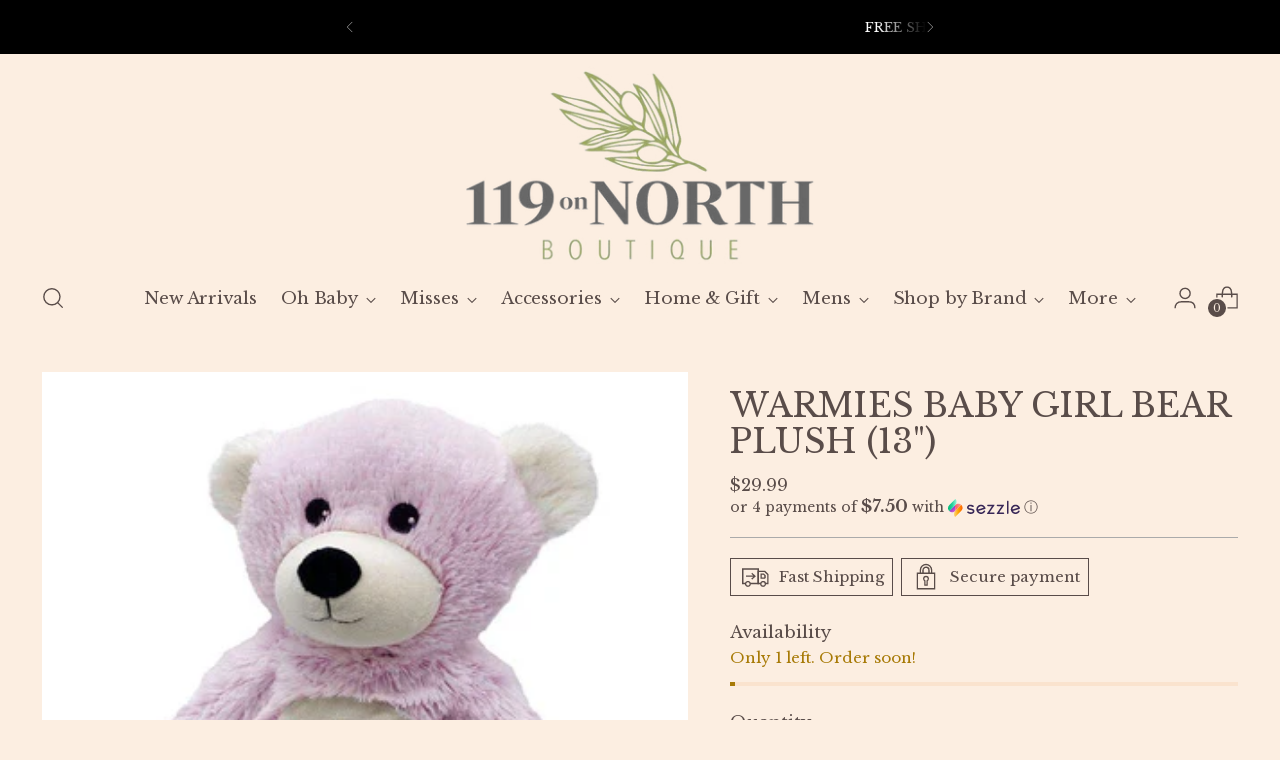

--- FILE ---
content_type: text/html; charset=utf-8
request_url: https://119onnorth.com//variants/42398661378296/?section_id=store-availability
body_size: 644
content:
<div id="shopify-section-store-availability" class="shopify-section"><div
  class="store-availability-container"
  data-section-id="store-availability"
  data-section-type="store-availability"
><div class="store-availability">
      <div class="store-availability__icon">
        <span class="icon icon-new icon-checkmark ">
  <svg viewBox="0 0 24 24" fill="none" xmlns="http://www.w3.org/2000/svg"><path d="m1.88 11.988 6.21 6.103L22.467 3.83" stroke="currentColor" stroke-width="3.055"/></svg>
</span>

      </div>
      <div class="store-availability__information fs-body-100">
        <div class="store-availability__information-title">
          Pickup available at Oh Baby by 119
        </div>
        <p class="store-availability__information-stock fs-body-75 t-opacity-80">
          <span class="flex items-center">In stock, Usually ready in 24 hours</span>
        </p>
        <div class="store-availability__information-stores">
          <button
            type="button"
            class="store-availability__information-link fs-body-75 btn btn--text-link"
            data-store-availability-drawer-trigger
            aria-haspopup="dialog"
          >Check availability at other stores
</button>
        </div>
      </div>
    </div>

    <div class="store-availability__store-list-wrapper" data-store-availability-list-content>
      <div class="store-availability__store-list animation--store-availability-drawer-items"><div class="store-availability-list__item">
            <div class="store-availability-list__item-inner"><span class="icon icon-new icon-close-small ">
  <svg viewBox="0 0 24 24" fill="none" xmlns="http://www.w3.org/2000/svg"><path d="M4.717 1.975 3.347.605.604 3.346l1.37 1.37 2.742-2.74zm14.566 20.05 1.37 1.37 2.742-2.741-1.37-1.37-2.742 2.74zm2.742-17.308 1.37-1.37L20.654.604l-1.37 1.37 2.74 2.742zM1.975 19.283l-1.37 1.37 2.741 2.742 1.37-1.37-2.74-2.742zm0-14.566 8.654 8.654 2.742-2.742-8.654-8.654-2.742 2.742zm11.396 8.654 8.654-8.654-2.742-2.742-8.654 8.654 2.742 2.742zm-2.742-2.742-8.654 8.654 2.742 2.741 8.654-8.653-2.742-2.742zm0 2.742 8.654 8.653 2.742-2.74-8.654-8.655-2.742 2.742z" fill="currentColor"/></svg>
</span>

<div class="store-availability-list__item-content">
                <div class="store-availability-list__location">
                  119 on North Boutique
                </div>
                <p class="store-availability-list__availability-message fs-body-75">Pickup currently unavailable
</p><div class="store-availability-list__address rte fs-body-50 t-opacity-80">
                  <p>119 North Main Street<br>Kernersville NC 27284<br>United States</p>
                </div><p class="store-availability-list__phone fs-body-50 t-opacity-80">
                    +13367080087
                  </p></div>
            </div>
          </div><div class="store-availability-list__item">
            <div class="store-availability-list__item-inner"><span class="icon icon-new icon-checkmark ">
  <svg viewBox="0 0 24 24" fill="none" xmlns="http://www.w3.org/2000/svg"><path d="m1.88 11.988 6.21 6.103L22.467 3.83" stroke="currentColor" stroke-width="3.055"/></svg>
</span>

<div class="store-availability-list__item-content">
                <div class="store-availability-list__location">
                  Oh Baby by 119
                </div>
                <p class="store-availability-list__availability-message fs-body-75">Pickup available
                    usually ready in 24 hours
</p><div class="store-availability-list__address rte fs-body-50 t-opacity-80">
                  <p>113 West Mountain Street<br>Kernersville NC 27284<br>United States</p>
                </div><p class="store-availability-list__phone fs-body-50 t-opacity-80">
                    +13365153367
                  </p></div>
            </div>
          </div><div class="store-availability-list__item">
            <div class="store-availability-list__item-inner"><span class="icon icon-new icon-checkmark ">
  <svg viewBox="0 0 24 24" fill="none" xmlns="http://www.w3.org/2000/svg"><path d="m1.88 11.988 6.21 6.103L22.467 3.83" stroke="currentColor" stroke-width="3.055"/></svg>
</span>

<div class="store-availability-list__item-content">
                <div class="store-availability-list__location">
                  Stokesdale 119 0n North
                </div>
                <p class="store-availability-list__availability-message fs-body-75">Pickup available
                    usually ready in 24 hours
</p><div class="store-availability-list__address rte fs-body-50 t-opacity-80">
                  <p>8424 U.S. 158<br>Stokesdale NC 27357<br>United States</p>
                </div></div>
            </div>
          </div></div>
    </div></div>
</div>

--- FILE ---
content_type: text/javascript; charset=utf-8
request_url: https://119onnorth.com/products/warmies-baby-girl-bear-plush-13.js
body_size: 501
content:
{"id":7561413853432,"title":"Warmies Baby Girl Bear Plush (13\")","handle":"warmies-baby-girl-bear-plush-13","description":"\u003cspan data-mce-fragment=\"1\"\u003eWarmies® Large 13” Plush are fully microwavable to provide hours of soothing warmth and comfort. Baby Girl Bear Warmies (13\") is scented with real dried French lavender and perfectly weighted for a positive sensory experience. Warmies make an ideal gift for all ages.\u003c\/span\u003e","published_at":"2024-08-01T14:35:36-04:00","created_at":"2022-02-04T09:38:23-05:00","vendor":"Warmies","type":"Warmies","tags":["119 On North","Home \u0026 Gift","Lavender","Toys","Warmies"],"price":2999,"price_min":2999,"price_max":2999,"available":true,"price_varies":false,"compare_at_price":null,"compare_at_price_min":0,"compare_at_price_max":0,"compare_at_price_varies":false,"variants":[{"id":42398661378296,"title":"Default Title","option1":"Default Title","option2":null,"option3":null,"sku":"CP-BGIR-BEA","requires_shipping":true,"taxable":true,"featured_image":null,"available":true,"name":"Warmies Baby Girl Bear Plush (13\")","public_title":null,"options":["Default Title"],"price":2999,"weight":454,"compare_at_price":null,"inventory_management":"shopify","barcode":"61378296","requires_selling_plan":false,"selling_plan_allocations":[]}],"images":["\/\/cdn.shopify.com\/s\/files\/1\/0424\/3190\/5959\/products\/CP-BGIR-BEA_540x_f0e9ed14-ba7d-426f-99cb-9873844c228b.jpg?v=1643985506"],"featured_image":"\/\/cdn.shopify.com\/s\/files\/1\/0424\/3190\/5959\/products\/CP-BGIR-BEA_540x_f0e9ed14-ba7d-426f-99cb-9873844c228b.jpg?v=1643985506","options":[{"name":"Title","position":1,"values":["Default Title"]}],"url":"\/products\/warmies-baby-girl-bear-plush-13","media":[{"alt":null,"id":29182878941432,"position":1,"preview_image":{"aspect_ratio":1.0,"height":540,"width":540,"src":"https:\/\/cdn.shopify.com\/s\/files\/1\/0424\/3190\/5959\/products\/CP-BGIR-BEA_540x_f0e9ed14-ba7d-426f-99cb-9873844c228b.jpg?v=1643985506"},"aspect_ratio":1.0,"height":540,"media_type":"image","src":"https:\/\/cdn.shopify.com\/s\/files\/1\/0424\/3190\/5959\/products\/CP-BGIR-BEA_540x_f0e9ed14-ba7d-426f-99cb-9873844c228b.jpg?v=1643985506","width":540}],"requires_selling_plan":false,"selling_plan_groups":[]}